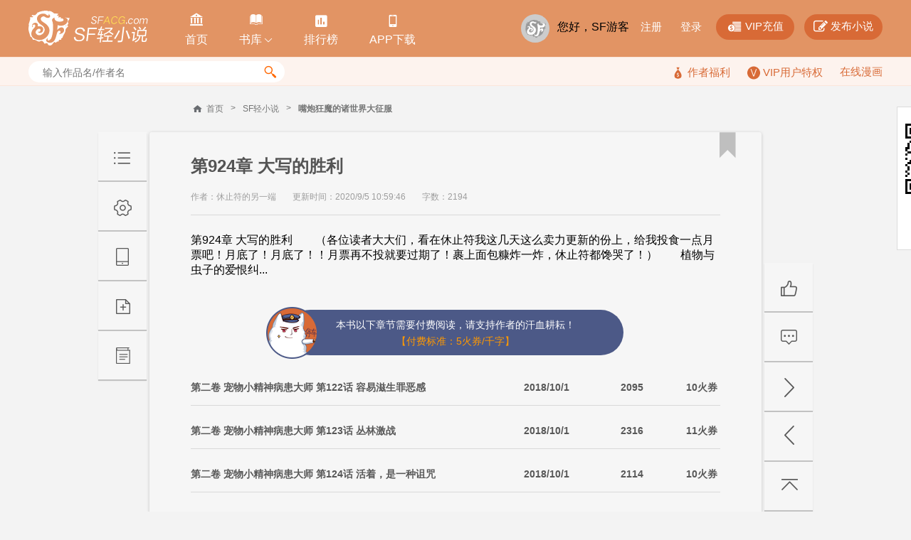

--- FILE ---
content_type: text/html; charset=utf-8
request_url: https://book.sfacg.com/vip/c/4489066/
body_size: 49979
content:
<!DOCTYPE html>
<html>
<head>
    <meta charset="UTF-8">
    <meta http-equiv="X-UA-Compatible" content="IE=edge,chrome=1">
    <title>嘴炮狂魔的诸世界大征服 - 第924章 大写的胜利 - 小说全文阅读 - SF轻小说</title>
    <meta name="keywords" content="嘴炮狂魔的诸世界大征服,第924章 大写的胜利">
    <meta name="description" content="SF轻小说提供嘴炮狂魔的诸世界大征服,第924章 大写的胜利在线阅读服务,想看嘴炮狂魔的诸世界大征服最新章节,欢迎关注SF轻小说">
    <meta name="renderer" content="webkit">
    <link rel="stylesheet" type="text/css" href="https://rs.sfacg.com/web/novel/css/v2/chapter-1.0.04.css">
    <script type="text/javascript" src="https://rs.sfacg.com/web/common/js/jquery.min.js"></script>
</head>
<body>
    <div class="container">
        <!-- 头部 -->
        <div class="header">
            <div class="wrap clearfix">
                <!-- logo -->
                <div class="logo-area">
                    <a href="/" class="logo">
                        <img src="//rs.sfacg.com/web/novel/images/images/logo.png" alt="SF轻小说">
                    </a>
                </div>
                <!-- 头部导航 -->
                <div class="header-nav">
                    <ul class="nav-list clearfix">
                        <li>
                            <a class="nav-a" href="/">
                                <span class="icn">&#xe908;</span>
                                <span class="text">首页</span>
                            </a>
                        </li>
                        <li class="slide-down" id="slideDown">
                            <a class="nav-a" href="/List/">
                                <span class="icn">&#xe957;</span>
                                <span class="text">书库<i class="icn icn_down">&#xe99e;</i></span>
                            </a>
                            <div class="slide-content">
                                <div class="content-row clearfix">
                                    <div class="item">
                                        <div class="pic">
                                            <a href="/List/?tid=21">
                                                <img src="//rs.sfacg.com/web/novel/images/images/fenlei_21.jpg" class="block-img" alt="">
                                            </a>
                                        </div>
                                        <a href="/List/?tid=21" class="text">魔幻</a>
                                    </div>
                                    <div class="item">
                                        <div class="pic">
                                            <a href="/List/?tid=22">
                                                <img src="//rs.sfacg.com/web/novel/images/images/fenlei_22.jpg" class="block-img" alt="">
                                            </a>
                                        </div>
                                        <a href="/List/?tid=22" class="text">玄幻</a>
                                    </div>
                                    <div class="item last">
                                        <div class="pic">
                                            <a href="/List/?tid=23">
                                                <img src="//rs.sfacg.com/web/novel/images/images/fenlei_23.jpg" class="block-img" alt="">
                                            </a>
                                        </div>
                                        <a href="/List/?tid=23" class="text">古风</a>
                                    </div>
                                </div>
                                <div class="content-row clearfix">
                                    <div class="item">
                                        <div class="pic">
                                            <a href="/List/?tid=24">
                                                <img src="//rs.sfacg.com/web/novel/images/images/fenlei_24.jpg" class="block-img" alt="">
                                            </a>
                                        </div>
                                        <a href="/List/?tid=24" class="text">科幻</a>
                                    </div>
                                    <div class="item">
                                        <div class="pic">
                                            <a href="/List/?tid=25">
                                                <img src="//rs.sfacg.com/web/novel/images/images/fenlei_25.jpg" class="block-img" alt="">
                                            </a>
                                        </div>
                                        <a href="/List/?tid=25" class="text">校园</a>
                                    </div>
                                    <div class="item last">
                                        <div class="pic">
                                            <a href="/List/?tid=26">
                                                <img src="//rs.sfacg.com/web/novel/images/images/fenlei_26.jpg" class="block-img" alt="">
                                            </a>
                                        </div>
                                        <a href="/List/?tid=26" class="text">都市</a>
                                    </div>
                                </div>
                                <div class="content-row clearfix">
                                    <div class="item">
                                        <div class="pic">
                                            <a href="/List/?tid=27">
                                                <img src="//rs.sfacg.com/web/novel/images/images/fenlei_27.jpg" class="block-img" alt="">
                                            </a>
                                        </div>
                                        <a href="/List/?tid=27" class="text">游戏</a>
                                    </div>
                                    <div class="item">
                                        <div class="pic">
                                            <a href="/List/?tid=28">
                                                <img src="//rs.sfacg.com/web/novel/images/images/fenlei_28.jpg" class="block-img" alt="">
                                            </a>
                                        </div>
                                        <a href="/List/?tid=28" class="text">同人</a>
                                    </div>
                                    <div class="item last">
                                        <div class="pic">
                                            <a href="/List/?tid=29">
                                                <img src="//rs.sfacg.com/web/novel/images/images/fenlei_29.jpg" class="block-img" alt="">
                                            </a>
                                        </div>
                                        <a href="/List/?tid=29" class="text">悬疑</a>
                                    </div>
                                </div>
                            </div>
                        </li>
                        <li>
                            <a class="nav-a" href="/rank/">
                                <span class="icn icn1">&#xe801;</span>
                                <span class="text">排行榜</span>
                            </a>
                        </li>
                        <li>
                            <a class="nav-a" href="//www.sfacg.com/app/">
                                <span class="icn icn1">&#xe9a2;</span>
                                <span class="text">APP下载</span>
                            </a>
                        </li>
                    </ul>
                </div>

                <div class="user-bar">
                    <div class="user-mask">
                        <a href="//passport.sfacg.com/">
                            <img src="//rs.sfacg.com/web/account/images/avatars/common/0.gif" class="block-img" alt="">
                        </a>
                    </div>
                    <div class="top-link">
                        <div class="normal-link">
                            载入中...
                        </div>
                        <div class="fn-btn">
                            <a href="https://pay.sfacg.com/" class="large-btn">
                                <i class="icn icn1">&#xe97f;</i>
                                <span>VIP充值</span>
                            </a>
                            <a href="https://i.sfacg.com/MyNovel/AuthorApply/1/" class="large-btn">
                                <i class="icn">&#xf044;</i>
                                <span>发布小说</span>
                            </a>
                        </div>
                    </div>
                </div>
            </div>
        </div>

        <!-- 小搜索框 -->
        <div class="tags-row">
          <div class="wrap">
            <div class="small-search" id="searchArea">
              <input type="text" id="search" class="search-input" placeholder="输入作品名/作者名"/>
              <div class="search-btn">
                <span class="icn">&#xe94d;</span>
              </div>
                <div class="search-hots" style="display:none">
                    <ul class="hots-list">

                    </ul>
                </div>
            </div>

            <div class="right-info">
                    <a href="/fuli.shtml">
                        <i class="icn">&#xe974;</i>
                        <span>作者福利</span>
                    </a>
                    <a href="/vip/">
                        <i class="icn-v"></i>
                        <span>VIP用户特权</span>
                    </a>
                    <a href="https://manhua.sfacg.com/">在线漫画</a>
            </div>
          </div>
        </div>

        
        <!--皮肤颜色 skin-white -->
        <!--皮肤颜色 skin-blue -->
        <!--皮肤颜色 skin-yellow -->
        <!--皮肤颜色 skin-green -->
        <!--皮肤颜色 skin-pink -->
        <!--皮肤颜色 skin-gray -->
        <div class="article-box skin-white" id="articleBox" data-class="skin-white">

            <!-- 小说章节列表START -->
            <!--预读宽度 640px ==> width-small -->
            <!--预读宽度 860px ==> width-middle -->
            <!--预读宽度 1000px ==> width-large -->
            <div class="article-outer width-middle" id="articleOuter" data-class="width-middle">
                <div class="article-wrap">
                    <!-- 面包屑 -->
                    <div class="crumbs clearfix">
                        <span class="icn_sprite icn_home"></span>
                        <a href="http://www.sfacg.com/" class="item">首页</a>
                        <span class="item">&gt;</span>
                        <a href="/" class="item">SF轻小说</a>
                        <span class="item">&gt;</span>
                        <a href="/Novel/147160/" class="item bold">嘴炮狂魔的诸世界大征服</a>
                    </div>

                    <!-- 文章 -->
                    <div class="article" id="article">
                        <!-- 文章头部 -->
                        <div class="article-hd">
                            <h1 class="article-title">第924章 大写的胜利</h1>
                            <div class="article-desc">
                                <span class="text">作者：休止符的另一端</span>
                                <span class="text">更新时间：2020/9/5 10:59:46</span>
                                <span class="text">字数：2194</span>
                            </div>
                        </div>

                        <!-- 内容 -->
                        <!--文字大小 12px ==> font12 -->
                        <!--文字大小 14px ==> font14 -->
                        <!--文字大小 16px ==> font16 -->
                        <div class="article-content font16" id="ChapterBody" data-class="font16">
第924章 大写的胜利　　（各位读者大大们，看在休止符我这几天这么卖力更新的份上，给我投食一点月票吧！月底了！月底了！！月票再不投就要过期了！裹上面包糠炸一炸，休止符都馋哭了！）　　植物与虫子的爱恨纠...                        </div>

                            <!-- 付费章节 -->
                        <div class="pay-section">
                            <div class="pay-bar">
                                <div class="icn-cat"></div>
                                <p class="text">本书以下章节需要付费阅读，请支持作者的汗血耕耘！</p>
                                <p class="yellow">【付费标准：5火券/千字】</p>
                            </div>

                            <!-- 付费章节 -->
                            <ul class="pay-list">
                                    <li class="item list-hd">
                                        <div class="title">第二卷 宠物小精神病患大师 第122话 容易滋生罪恶感</div>
                                        <div class="small">2018/10/1</div>
                                        <div class="small">2095</div>
                                        <div class="small">10火券</div>
                                    </li>
                                    <li class="item list-hd">
                                        <div class="title">第二卷 宠物小精神病患大师 第123话 丛林激战</div>
                                        <div class="small">2018/10/1</div>
                                        <div class="small">2316</div>
                                        <div class="small">11火券</div>
                                    </li>
                                    <li class="item list-hd">
                                        <div class="title">第二卷 宠物小精神病患大师 第124话 活着，是一种诅咒</div>
                                        <div class="small">2018/10/1</div>
                                        <div class="small">2114</div>
                                        <div class="small">10火券</div>
                                    </li>
                                    <li class="item list-hd">
                                        <div class="title">第二卷 宠物小精神病患大师 第125话 咳咳！低调~！</div>
                                        <div class="small">2018/10/1</div>
                                        <div class="small">2149</div>
                                        <div class="small">10火券</div>
                                    </li>
                                    <li class="item list-hd">
                                        <div class="title">第二卷 宠物小精神病患大师 第126话 用嘴杀人</div>
                                        <div class="small">2018/10/1</div>
                                        <div class="small">2471</div>
                                        <div class="small">12火券</div>
                                    </li>
                                <li class="item">
                                    <div class="title">.......</div>
                                    <div class="small">.......</div>
                                    <div class="small">.......</div>
                                    <div class="small">.......</div>
                                </li>
                                <li class="item list-hd">
                                    <div class="title">最终卷 新&#183;时代在召唤 第931章 大航海时代</div>
                                    <div class="small">2020/9/6</div>
                                    <div class="small">3457</div>
                                    <div class="small">17火券</div>
                                </li>
                            }
                            </ul>

                            <p class="count-tip">全部订阅需要 <span class="highlight">8337</span> 火券，你现在账户有 <span class="highlight">0 火券，0 代券</span></p>

                            <!-- 按钮 -->
                            <div class="fn-btn">
                                <a href="javascript:" class="btn yellow" id="orderAll">订阅全部章节</a>
                                <a href="javascript:" class="btn yellow2" id="orderSingle">订阅本章</a>

                                <a href="https://pay.sfacg.com/" class="btn yellow2 ">充值</a>

                                <dl class="checkbox-item  checked" id="autoOrder">
                                    <dt class="option">
                                        <span class="icn">&#xe116;</span>
                                    </dt>
                                    <dd class="text">开通自动订阅</dd>
                                </dl>
                            </div>


                        </div>

                        <!-- 按钮 -->
                        <div class="btn-area" id="bonusBtn">
                            <a href="javascript:" class="btn yellow">打赏</a>
                            <a href="javascript:" class="btn yellow">投月票</a>
                        </div>

                        <!-- 按钮 -->
                        <div class="fn-btn">
                            <a href="/vip/c/4486185/" class="btn normal">上一章</a>
                            <a href="/vip/c/4489413/" class="btn normal">下一章</a>

                            <a href="javascript:" class="btn normal fr" id="report"><span class="icn">&#xe03d;</span>举报</a>
                        </div>

                        <!-- 黄色标签 -->
                        <!-- 收藏后去掉uncollect -->
                        <a href="javascript:" target="_self" class="icn icn_bookmark uncollect">&#xe924;</a>

                        <!-- 左侧浮层 -->
                        <div class="left-float-bar" id="leftFloatBar">
                            <!-- 控制按钮 -->
                            <div class="ctrl-btn-area" id="ctrlBtnArea">
                                <a href="/Novel/147160/MainIndex/" target="_self" class="ctrl-btn menu-btn"><!-- 列表 --></a>
                                <a href="javascript:" target="_self" class="ctrl-btn setting-btn" data-target="settingBox")"><!-- 设置 --></a>
                                <a href="javascript:" target="_self" class="ctrl-btn mobile-download-btn" data-target="downloadBox"><!-- 手机下载 --></a>
                                <a href="javascript:" target="_self" class="ctrl-btn favourite-btn"><!-- 添加收藏 --></a>
                                <a href="/Novel/147160/" target="_self" class="ctrl-btn back-list-btn"><!-- 返回列表 --></a>
                            </div>

                            <!-- 设置弹出框 -->
                            <div class="setting-box hide" id="settingBox">
                                <div class="box-hd">
                                    <span class="title">设置</span>
                                    <a href="javascript:" target="_self" class="icn close-btn fr" onclick="$(this).closest('.setting-box').addClass('hide');">&#xe117;</a>
                                </div>

                                <div class="box-bd">
                                    <!-- 阅读主题 -->
                                    <dl class="setting-row">
                                        <dt class="title">阅读主题：</dt>
                                        <dd class="content" data-target="articleBox">
                                            <a href="javascript:" target="_self" class="item circle white selected" data-class="skin-white"><i class="icn">&#xe116;</i></a>
                                            <a href="javascript:" target="_self" class="item circle blue " data-class="skin-blue"><i class="icn">&#xe116;</i></a>
                                            <a href="javascript:" target="_self" class="item circle yellow " data-class="skin-yellow"><i class="icn">&#xe116;</i></a>
                                            <a href="javascript:" target="_self" class="item circle green " data-class="skin-green"><i class="icn">&#xe116;</i></a>
                                            <a href="javascript:" target="_self" class="item circle pink " data-class="skin-pink"><i class="icn">&#xe116;</i></a>
                                            <a href="javascript:" target="_self" class="item circle gray " data-class="skin-gray"><i class="icn">&#xe116;</i></a>
                                        </dd>
                                    </dl>
                                    <!-- 字体大小 -->
                                    <dl class="setting-row">
                                        <dt class="title">字体大小：</dt>
                                        <dd class="content" data-target="ChapterBody">
                                            <a href="javascript:" target="_self" class="item btn " data-class="font14">小</a>
                                            <a href="javascript:" target="_self" class="item btn selected" data-class="font16">中</a>
                                            <a href="javascript:" target="_self" class="item btn " data-class="font18">大</a>
                                        </dd>
                                    </dl>
                                    <!-- 字体格式 -->
                                    <dl class="setting-row">
                                        <dt class="title">字体格式：</dt>
                                        <dd class="content" id="langSet" data-target="">
                                            <a href="javascript:" target="_self" class="item btn selected" data-class="font-chs">简体</a>
                                            <a href="javascript:" target="_self" class="item btn " data-class="font-cht">繁体</a>
                                        </dd>
                                    </dl>
                                    <!-- 页面宽度 -->
                                    <dl class="setting-row">
                                        <dt class="title">页面宽度：</dt>
                                        <dd class="content" data-target="articleOuter">
                                            <a href="javascript:" target="_self" class="item btn " data-class="width-small">窄</a>
                                            <a href="javascript:" target="_self" class="item btn selected" data-class="width-middle">中</a>
                                            <a href="javascript:" target="_self" class="item btn " data-class="width-large">宽</a>
                                        </dd>
                                    </dl>
                                </div>

                                <div class="box-ft">
                                    <div class="btn-row">
                                        <a href="javascript:" target="_self" class="btn save" id="saveSetting">保存</a>
                                        <a href="javascript:" target="_self" onclick="$(this).closest('.setting-box').addClass('hide');" class="btn cancle">取消</a>
                                    </div>
                                </div>
                            </div>

                            <!-- 手机阅读弹出框 -->
                            <div class="setting-box hide" id="downloadBox">
                                <div class="box-hd">
                                    <span class="title">手机阅读</span>
                                    <a href="javascript:" target="_self" class="icn close-btn fr" onclick="$(this).closest('.setting-box').addClass('hide');">&#xe117;</a>
                                </div>

                                <div class="box-bd">
                                    <!-- 二维码 -->
                                    <div class="qr-box">
                                        <img src="https://rs.sfacg.com/web/novel/images/images/qrcode_large.png" class="block-img" alt="">
                                    </div>
                                    <a href="http://www.sfacg.com/app/" class="block-btn">iOS版APP</a>
                                    <a href="http://www.sfacg.com/app/" class="block-btn">安卓版APP</a>
                                </div>
                            </div>
                        </div>
                    </div>



                        <!-- 翻页控制按钮 -->
                        <div class="page-btn-area" id="pageBtnArea">
                            <a href="javascript:" target="_self" class="ctrl-btn good-btn"><!-- 推荐 --></a>
                            <a href="/cmts/147160/" target="_self" class="ctrl-btn comment-btn"><!-- 评论 --></a>
                            <a href="/vip/c/4489413/" target="_self" class="ctrl-btn next-btn"><!-- 下一页 --></a>
                            <a href="/vip/c/4486185/" target="_self" class="ctrl-btn prev-btn"><!-- 上一页 --></a>
                            <a href="#" target="_self" class="ctrl-btn top-btn"><!-- 返回顶部 --></a>
                        </div>

                </div>
            </div>
            <!-- 小说章节列表END -->

        </div>
 <!-- 报错/举报/投诉 -->
        <div class="popup-box" style="margin-top:-200px;display:none" id="feedbackBox">
            <div class="box-hd">
                <span class="text">报错/举报/投诉</span>
                <a href="javascript:void(0);" target="_self" class="icn close-btn">&#xe117;</a>
            </div>
            <div class="box-bd">

                <div class="input-row">
                    <span class="hd">选择类型：</span>
                    <!-- 自定义下拉 -->
                    <div class="select-item">
                        <span class="default"><i class="text"></i><i class="icn">&#xe996;</i></span>
                        <ul class="select-more">
                            <li>
                                <span class="text" value="1">作品信息不符（如作品名、作者名不对等等）</span>
                            </li>
                            <li>
                                <span class="text" value="2">文章内容不符（如内容有残缺、不是正确内容、错别字过多等等）</span>
                            </li>
                            <li>
                                <span class="text" value="3">色情描述</span>
                            </li>
                            <li>
                                <span class="text" value="4">不能正常浏览</span>
                            </li>
                            <li>
                                <span class="text" value="0">其他</span>
                            </li>
                        </ul>
                    </div>
                </div>

                <div class="input-row">
                    <span class="hd">页面地址：</span>
                    <input type="text" class="normal-input" value="http://book.sfacg.com/Novel/147160/"/>
                </div>

                <div class="short-textarea">
                    <textarea name="" class="textarea resize-v"></textarea>
                    <lable class="placeholder" for="shortTextarea">内容描述（1000字以内）</lable>
                </div>

                <!-- 按钮区域 -->
                <div class="btn-area mgt10">
                    <a href="javascript:" class="btn yellow">确定提交</a>
                </div>

            </div>
        </div>

        <!-- 登录注册 -->
        <div class="popup-box" style="margin-top:-256px;display:none" id="loginBox">
            <div class="box-hd">
                <span class="text">网站登录</span>
                <a href="javascript:" target="_self" class="icn close-btn">&#xe117;</a>
            </div>
            <div class="box-bd">

                <div class="img-box">
                    <div class="center-img">
                        <img src="http://rs.sfacg.com/web/novel/images/images/logo_color.png" class="block-img" alt="">
                    </div>
                    <p class="text">您需要登录才能使用该功能</p>
                </div>

                <!-- 登录 -->
                <div class="login-box">
                    <div class="input-row">
                        <input type="text" class="normal-input" placeholder="用户名">
                    </div>

                    <div class="input-row">
                        <input type="password" class="normal-input" placeholder="密码">
                    </div>
                    <div class="input-row" id="slipBar">
                    </div>
                    <span style="color: rgb(189, 0, 0); display: none;" id="EmptyPassword">密码为空</span>
                    <span style="color: rgb(189, 0, 0); display: none;" id="EmptyName">用户名为空</span>
                    <span style="color: rgb(189, 0, 0); display: none;" id="LoginErr">用户名或密码不正确</span>
                    <div class="fn-row">
                        <dl class="checkbox-item">
                            <dt class="option">
                                <span class="icn">&#xe116;</span>
                            </dt>
                            <dd class="text">记住我的登录状态</dd>
                        </dl>
                        <a href="http://passport.sfacg.com/FindPassword.aspx" class="fr link">忘记密码？</a>
                    </div>

                    <!-- 按钮 -->
                    <div class="btn-area">
                        <a href="javascript:" class="login-btn btn yellow">确定登录</a>
                        <a href="http://passport.sfacg.com/Register.aspx" class="login-btn btn yellow2 fr">注册新用户</a>
                    </div>
                </div>

                <!-- 第三方登录 -->
                <div class="third-login">
                    <div class="third-hd">
                        <span class="text">使用第三方账号登录</span>
                    </div>

                    <div class="btn-area">
                        <a href="https://open.weixin.qq.com/connect/qrconnect?appid=wx353a6ec9509b58c7&redirect_uri=http://passport.sfacg.com/oauth/weixin/authsuccess.ashx&state=sf&response_type=code&scope=snsapi_login&state=sf#wechat_redirect" class="btn green">
                            <span class="icn">&#xf1d7;</span>
                            <span class="text">微信登录</span>
                        </a>
                        <a href="https://graph.qq.com/oauth2.0/authorize?client_id=101142681&response_type=code&redirect_uri=http://passport.sfacg.com/oauth/qq/authsuccess.ashx&state=sf" class="btn blue">
                            <span class="icn icn-qq">&#xf1d6;</span>
                            <span class="text">QQ登录</span>
                        </a>
                        <a href="https://api.weibo.com/oauth2/authorize?client_id=2836361557&response_type=code&redirect_uri=http://passport.sfacg.com/oauth/sina/authsuccess.ashx" class="btn red">
                            <span class="icn icn">&#xf18a;</span>
                            <span class="text">微博登录</span>
                        </a>
                        <a href="https://www.facebook.com/dialog/oauth?client_id=314584345382224&response_type=code&redirect_uri=https://proxypassport.sfacg.com/oauth/facebook/authsuccess-1.ashx&state=sf" class="btn hblue">
                            <span class="icn">&#xe92e;</span>
                            <span class="text">FB登录</span>
                        </a>
                    </div>
                </div>
            </div>
        </div>
        <div class="popup-box" style="margin-top: -200px;display:none" id="randomTicket">
                    <div class="box-hd">
                        <span class="text">获得月票</span>
                        <a href="javascript:" target="_self" class="icn close-btn"></a>
                    </div>
                    <div class="box-bd">
                        <div class="p-box">
                            <p class="small-title">恭喜你获得领取月票一张的资格！</p>
                            <p class="small-text">
                                别急着点击关闭啊，这可不是广告，作为轻小说爱好者的你，希望你能善用这张月票来投给自己喜欢的作品。<br>
                                月票越多，更新速度越快、更新内容越多！剩下你懂的：）<br>
                                你喜爱的作品需要你的参与！
                            </p>
                        </div>
                        <div class="btn-area" style="text-align: center; margin: 20px 0;">
                            <a href="javascript:" class="btn yellow">点击获得月票</a>
                        </div>
                        <div class="intro-text2">
                            <div class="small-title">
                                <span>获得月票的方式：</span>
                            </div>
                            <span class="small-text mgr10">1.打赏,订阅获取。
                    <a href="/vip.shtml" class="normal-btn normal">查看详情</a></span>
                            <span class="small-text ">2.发表书评获得月票奖励。
                    <a href="/lcmt/Add/147160/" class="normal-btn normal">发表书评</a></span>
                        </div>
                    </div>
                </div>

                 <!-- 添加到火袋 -->
        <div class="popup-box" style="margin-top:-240px;display:none" id="addCollection">
            <div class="box-hd">
                <span class="text">添加到火袋</span>
                <a href="javascript:" target="_self" class="icn close-btn" >&#xe117;</a>
            </div>
            <div class="box-bd">
                <div class="small-title padding-row">
                    <span>选择火袋</span>
                </div>

                <!-- 自定义单选 -->
                <div class="options-row">
                    <!-- 选项 -->
                    <div class="options-row-item">
                        <div class="options-item selected " style="width:auto;">
                            <span class="icn_sprite icn_select"></span>
                            <span class="text">已有火袋</span>
                        </div><div class="select-item">
                            <span class="default"><i class="text"></i><i class="icn">&#xe996;</i></span>
                            <ul class="select-more">
                            </ul>
                        </div>
                    </div>

                    <div class="options-row-item">
                        <!-- 选项 -->
                        <div class="options-item block" style="width:auto;">
                            <span class="icn_sprite icn_select"></span>
                            <span class="text">新建火袋</span>
                            <input type="text" class="normal-input" placeholder="输入新火袋名称（字数不超过30个中文字符）">
                        </div>
                    </div>
                </div>

                <!-- 按钮区域 -->
                <div class="btn-area">
                    <a href="javascript:" class="btn yellow">添加到火袋</a>
                </div>

                <div class="intro-text">
                    <div class="small-title padding-row">
                        <span>什么是火袋</span>
                    </div>
                    <p class="small-text">火袋是个人基于某个特定主题的一系列推荐或收藏，比如“最棒的10部运动类漫画”，“后宫类纯爱轻小说”。过于通泛和个人化的题目（比如“我最喜欢的漫画/小说”）对别人的意义可能不大。
                    </p>
                    <p class="small-text">除了特别无用（将以投票决定）的以外，火袋将在被推荐的每一本书的介绍页里出现，以对别人的有用程度排序。一个火袋包含的条目总数不超过60个。</p>
                </div>

                <div class="worn-row">
                    收藏到火袋里的书如有内容更新，系统会自动提示您。
                </div>
            </div>
        </div>

        <!-- 打赏 -->
        <div class="popup-box" style="margin-top:-340px;display:none" id="rewardBox">
            <div class="box-hd">
                <span class="text">给本书打赏</span>
                <a href="javascript:" target="_self" class="icn close-btn">&#xe117;</a>
            </div>
            <div class="box-bd">

                <div class="img-box">
                    <div class="center-img">
                        <img src="http://rs.sfacg.com/web/novel/images/images/popup_img1.png" class="block-img" alt="">
                    </div>
                    <p class="text">这部作品很好很值得鼓励，我决定打赏支持一下！</p>
                </div>

                <!-- 自定义单选 -->
                <div class="options-row">
                    <!-- 选项 -->
                    <div class="options-row-item">
                        <!-- 选项 -->
                        <div class="options-item selected " value="100">
                            <span class="icn_sprite icn_select"></span>
                            <span class="text">100火券</span>
                        </div>
                        <!-- 选项 -->
                        <div class="options-item " value="500">
                            <span class="icn_sprite icn_select"></span>
                            <span class="text">500火券</span>
                        </div>
                        <!-- 选项 -->
                        <div class="options-item " value="1000">
                            <span class="icn_sprite icn_select"></span>
                            <span class="text">1000火券</span>
                        </div>
                        <!-- 选项 -->
                        <div class="options-item " value="5000">
                            <span class="icn_sprite icn_select"></span>
                            <span class="text">5000火券</span>
                        </div>
                        <!-- 选项 -->
                        <div class="options-item " value="8000">
                            <span class="icn_sprite icn_select"></span>
                            <span class="text">8000火券</span>
                        </div>
                        <!-- 选项 -->
                        <div class="options-item " value="10000">
                            <span class="icn_sprite icn_select"></span>
                            <span class="text">10000火券</span>
                        </div>
                        <!-- 选项 -->
                        <div class="options-item " value="50000">
                            <span class="icn_sprite icn_select"></span>
                            <span class="text">50000火券</span>
                        </div>
                        <!-- 选项 -->
                        <div class="options-item " value="80000">
                            <span class="icn_sprite icn_select"></span>
                            <span class="text">80000火券</span>
                        </div>
                        <!-- 选项 -->
                        <div class="options-item " value="100000">
                            <span class="icn_sprite icn_select"></span>
                            <span class="text">100000火券</span>
                        </div>
                        <!-- 选项 -->
                        <div class="options-item " value="500000">
                            <span class="icn_sprite icn_select"></span>
                            <span class="text">500000火券</span>
                        </div>
                    </div>
                </div>

                <!-- 简短评论 -->
                <div class="short-textarea">
                    <textarea class="textarea" ></textarea>
                    <lable class="placeholder" for="shortTextarea">简短评论：您可输入1~140字寄语给作者，打赏成功后您的打赏记录会在评论区显示。</lable>
                </div>

                <!-- 按钮区域 -->
                <div class="btn-area">
                    <a href="javascript:" class="btn yellow">提交打赏</a>
                    <span class="small-text">您当前的火券为：<i class="red">0</i>点</span>
                    <a href="https://pay.sfacg.com/" class="normal-btn normal" target="_blank"> 点击充值火券</a>
                </div>

                <div class="intro-text2 small-text">您的打赏我们会以现金回馈的方式补贴分成给作者，打赏是对作者努力的一种肯定，激发作者持续更新的动力。</div>

                <div class="intro-text2">
                    <div class="small-title">
                        <span>特别注意：</span>
                    </div>
                    <p class="small-text">1.每打赏1火券可获得1粉丝值； 2.打赏累积一定额度，即可获得月票。</p>
                </div>

            </div>
        </div>
        <!-- 给本书投月票 -->
        <div class="popup-box" style="margin-top:-340px;display:none" id="monthTicketBox">
            <div class="box-hd">
                <span class="text">给本书投月票</span>
                <a href="javascript:" target="_self" class="icn close-btn">&#xe117;</a>
            </div>
            <div class="box-bd">

                <div class="img-box">
                    <div class="center-img">
                        <img src="http://rs.sfacg.com/web/novel/images/images/popup_img1.png" class="block-img" alt="">
                    </div>
                    <p class="text">这部作品很好很值得鼓励，我决定打赏支持一下！</p>
                </div>

                <!-- 自定义单选 -->
                <div class="options-row">
                    <!-- 选项 -->
                    <div class="options-row-item">
                        <!-- 选项 -->
                        <div class="options-item selected " value="1">
                            <span class="icn_sprite icn_select"></span>
                            <span class="text">1张月票</span>
                        </div>
                        <!-- 选项 -->
                        <div class="options-item " value="5">
                            <span class="icn_sprite icn_select"></span>
                            <span class="text">5张月票</span>
                        </div>
                        <!-- 选项 -->
                        <div class="options-item " value="10">
                            <span class="icn_sprite icn_select"></span>
                            <span class="text">10张月票</span>
                        </div>
                    </div>
                </div>

                <p class="pdb10">
                    <span class="small-text">简短评论：投月票的同时，请输入1-140字寄语给作者。</span>
                </p>

                <!-- 简短评论 -->
                <div class="short-textarea">
                    <textarea class="textarea" >好看！月票支持一下！</textarea>
                    <lable class="placeholder" for="shortTextarea"></lable>
                </div>

                <!-- 按钮区域 -->
                <div class="btn-area">
                    <a href="javascript:" class="btn yellow">投月票</a>
                    <span class="small-text">您当前剩余的月票为：<i class="red">0</i>张</span>
                </div>

                <p class="intro-text2 small-text">
                    <span>作品所得月票与所获得的奖励息息相关，月票排行将决定作者所获奖励。</span>
                    <a href="/fuli.shtml" class="normal-btn normal">SF激励计划</a>
                </p>

                <div class="intro-text2">
                    <div class="small-title">
                        <span>获得月票的方式：</span>
                    </div>
                    <span class="small-text mgr10">1.打赏,订阅获取。
                    <a href="/vip.shtml" class="normal-btn normal">查看详情</a></span>
                    <span class="small-text ">2.发表书评获得月票奖励。
                    <a href="/lcmt/Add/147160/" class="normal-btn normal">发表书评</a></span>
                </div>

            </div>
        </div>
<script type="text/javascript">
    var novelID = 147160;
    var chapterID = 4489066;
    var isVip = true;
</script>
<script type="text/javascript" src="https://rs.sfacg.com/web/novel/js/v1/request-1.0.20.js"></script>
<script type="text/javascript" src="https://rs.sfacg.com/web/novel/js/v2/component-1.0.0.js"></script>
<script type="text/javascript" src="https://rs.sfacg.com/web/novel/js/v1/CH-LanguageLib.js"></script>
<script type="text/javascript" src="https://rs.sfacg.com/web/novel/js/v2/vipcounter-1.0.04.js"></script>
<script type="text/javascript" src="https://rs.sfacg.com/web/novel/js/v2/chapter-1.0.08.js"></script>
<script src="https://turing.captcha.qcloud.com/TCaptcha.js"></script>
<script type="text/javascript" language="javascript">
    document.body.oncopy = function (){return false;};
    document.body.onselectstart = function() {return false;};
    document.oncontextmenu = function() {return false;};
    if(document.images){
        for(i=0;i<document.images.length;i++){
            document.images[i].onmousedown = function() {return false;}; 
        }
    }
</script>

        <div class="footer no-bd">
            <div class="bottom-link bg-black">
                <div class="wrap">
                    <a href="//www.sfacg.com/Extending/hire.html" class="link">招聘</a>
                    <a href="//www.sfacg.com/Extending/Announce.html" class="link">免责声明</a>
                    <a href="//www.sfacg.com/Extending/CopyRight.html" class="link">版权隐私</a>
                    <a href="//www.sfacg.com/Extending/ContactUs.html" class="link">联系方式</a>
                    <a href="http://www.miibeian.gov.cn/" class="link">粤ICP备10062407号</a>
                    <a href="http://www.miibeian.gov.cn/" class="link">增值电信业务经营许可证粤B2-20190091</a>
                    <a href="" class="link last">粤网文[2024]4004-291号</a>
                </div>
            </div>
        </div>


        <!-- 漂浮二维码 -->
        <div class="qrcode">
            <a href="javascript:void(0);" onclick="$(this).parent().hide()" class="close_qrcode"></a>
            <a href="//www.sfacg.com/app/" target="_blank">
                <img alt="菠萝包轻小说" src="//rs.sfacg.com/web/novel/images/images/qrcode.png">
            </a>
            <p><span>iOS版APP<br>安卓版APP</span><br>扫一扫下载</p>
        </div>
    </div>
	<script type="text/javascript" src="https://rs.sfacg.com/web/common/js/lazyload.min.js"></script>
    <script type="text/javascript" src="https://rs.sfacg.com/web/novel/js/v2/common-1.0.18.js"></script>
    <div id="TJ2" style="position: absolute; width: 0; height: 0; overflow: hidden;">
    <script src="//w.cnzz.com/c.php?id=30013274" language="JavaScript" charset="gb2312"></script>
    <script src='//w.cnzz.com/c.php?id=30062359' language='JavaScript'></script>
    <script type="text/javascript">
        var _mtac = {};
        (function () {
            var mta = document.createElement("script");
            mta.src = "//pingjs.qq.com/h5/stats.js?v2.0.4";
            mta.setAttribute("name", "MTAH5");
            mta.setAttribute("sid", "500624013");

            var s = document.getElementsByTagName("script")[0];
            s.parentNode.insertBefore(mta, s);
        })();
    </script>
    </div>
    <div id="loading" style="z-index:2000;top:55%;left:49%;position:fixed;_position:absolute;_top:expression(documentElement.scrollTop+364+'px');padding:3px;display:none">
<img src="//rs.sfacg.com/web/novel/images/images/loading.gif" />
    </div>

</body>
</html>


--- FILE ---
content_type: text/html; charset=utf-8
request_url: https://p.sfacg.com/ajax/ViewCount.ashx?callback=jQuery1720026281140997574726_1769039135994&id=147160&cid=4489066&_=1769039136317
body_size: 76
content:
jQuery1720026281140997574726_1769039135994(0)

--- FILE ---
content_type: text/html; charset=utf-8
request_url: https://passport.sfacg.com/ajax/GetCaptchaEncrypt.ashx?callback=jQuery1720026281140997574726_1769039135995&_=1769039138542
body_size: 132
content:
jQuery1720026281140997574726_1769039135995({"status":200,"data":"14ML53A2+D753Z62fz3c2r0TMsf1TDkIAQ1Rnz7myncPR38jzir4StG4UbfkQEnz"})

--- FILE ---
content_type: text/html; charset=utf-8
request_url: https://passport.sfacg.com/Ajax/GetLoginInfo.ashx?callback=jQuery1720026281140997574726_1769039135996&_=1769039138554
body_size: 61
content:
jQuery1720026281140997574726_1769039135996([{login:"false"}])